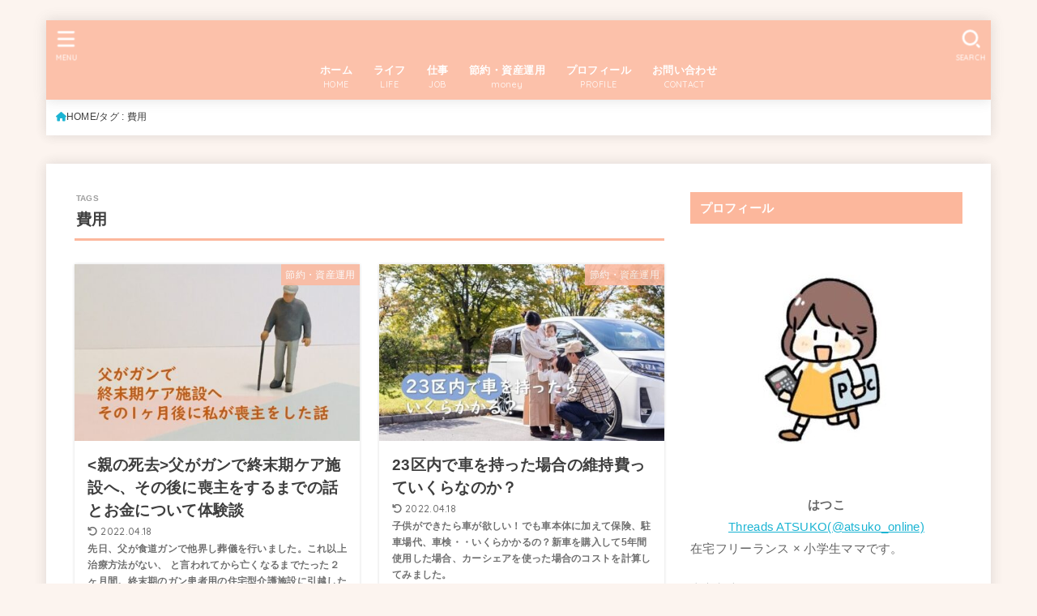

--- FILE ---
content_type: text/html; charset=utf-8
request_url: https://www.google.com/recaptcha/api2/aframe
body_size: 267
content:
<!DOCTYPE HTML><html><head><meta http-equiv="content-type" content="text/html; charset=UTF-8"></head><body><script nonce="QJSXJO2Q5m76PPoFftdeJg">/** Anti-fraud and anti-abuse applications only. See google.com/recaptcha */ try{var clients={'sodar':'https://pagead2.googlesyndication.com/pagead/sodar?'};window.addEventListener("message",function(a){try{if(a.source===window.parent){var b=JSON.parse(a.data);var c=clients[b['id']];if(c){var d=document.createElement('img');d.src=c+b['params']+'&rc='+(localStorage.getItem("rc::a")?sessionStorage.getItem("rc::b"):"");window.document.body.appendChild(d);sessionStorage.setItem("rc::e",parseInt(sessionStorage.getItem("rc::e")||0)+1);localStorage.setItem("rc::h",'1769282846937');}}}catch(b){}});window.parent.postMessage("_grecaptcha_ready", "*");}catch(b){}</script></body></html>

--- FILE ---
content_type: application/javascript; charset=utf-8;
request_url: https://dalc.valuecommerce.com/app3?p=887753762&_s=https%3A%2F%2Fsunnyday-park.com%2Ftag%2F%25E8%25B2%25BB%25E7%2594%25A8%2F&vf=iVBORw0KGgoAAAANSUhEUgAAAAMAAAADCAYAAABWKLW%2FAAAAMElEQVQYV2NkFGP4nxEvy7Cl%2BwkD45IMof%2FSf18xeKuyMjDmcnX9n%2Fcsj2GiAAcDAAadDVBNw60hAAAAAElFTkSuQmCC
body_size: 1232
content:
vc_linkswitch_callback({"t":"69751d1d","r":"aXUdHQAOss8Sv2X8CooD7AqKC5a-TQ","ub":"aXUdHQABpGgSv2X8CooBbQqKC%2FD4nA%3D%3D","vcid":"mleeUpxn8rFkIwIVAWCaAO17WnE0GBjxQS0uVIAzbUjkM3JskPjuqeaJ9UjFfogkaTGOexLobm0","vcpub":"0.963279","shopping.yahoo.co.jp":{"a":"2826703","m":"2201292","g":"a94ef5e08c"},"www.jtb.co.jp/lookjtb":{"a":"2915989","m":"2214108","g":"42d5a91a8c"},"p":887753762,"paypaymall.yahoo.co.jp":{"a":"2826703","m":"2201292","g":"a94ef5e08c"},"www.jtb.co.jp/kaigai":{"a":"2915989","m":"2214108","g":"42d5a91a8c"},"s":3588857,"www.lenovo.com":{"a":"2680394","m":"218","g":"4592420fa9","sp":"cid%3Djp%3Aaffiliate%3Adsry7f"},"approach.yahoo.co.jp":{"a":"2826703","m":"2201292","g":"a94ef5e08c"},"paypaystep.yahoo.co.jp":{"a":"2826703","m":"2201292","g":"a94ef5e08c"},"www3.lenovo.com":{"a":"2680394","m":"218","g":"4592420fa9","sp":"cid%3Djp%3Aaffiliate%3Adsry7f"},"beauty.hotpepper.jp":{"a":"2760766","m":"2371481","g":"971babed8c"},"mini-shopping.yahoo.co.jp":{"a":"2826703","m":"2201292","g":"a94ef5e08c"},"shopap.lenovo.com":{"a":"2680394","m":"218","g":"4592420fa9","sp":"cid%3Djp%3Aaffiliate%3Adsry7f"},"shopping.geocities.jp":{"a":"2826703","m":"2201292","g":"a94ef5e08c"},"l":4})